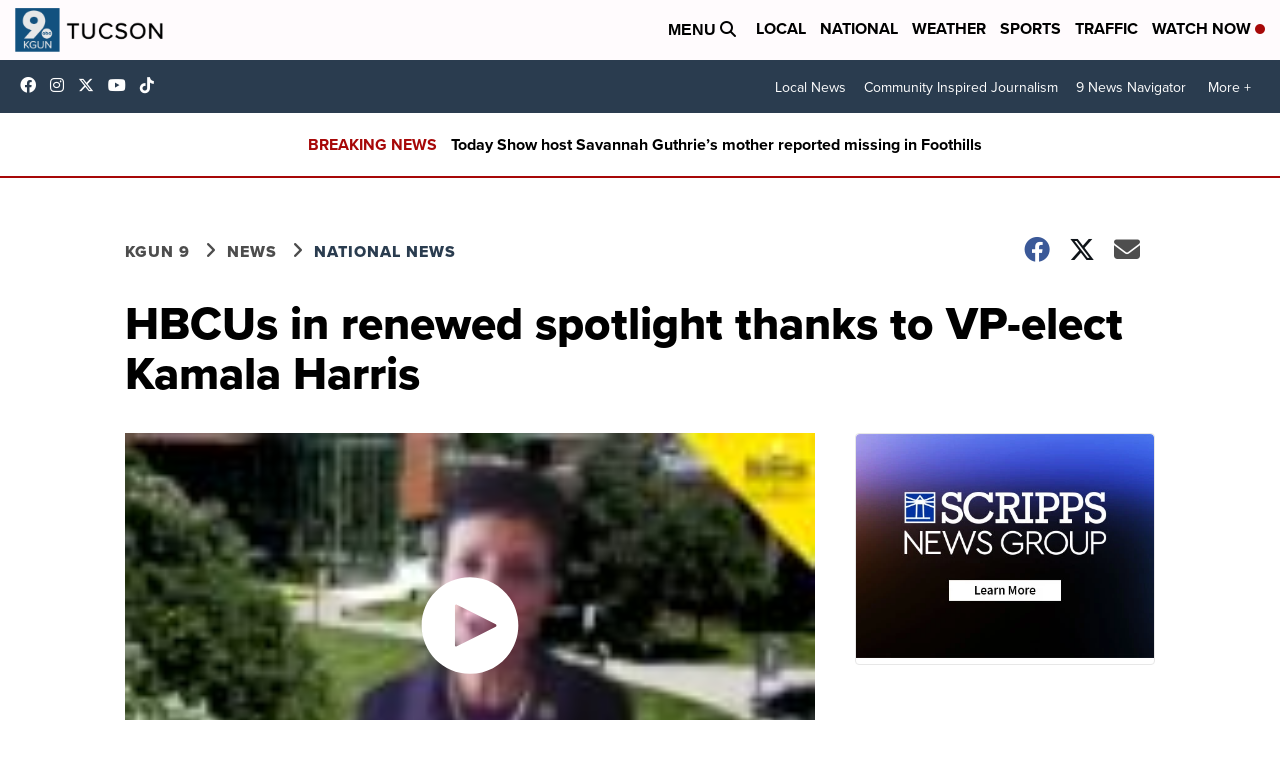

--- FILE ---
content_type: application/javascript; charset=utf-8
request_url: https://fundingchoicesmessages.google.com/f/AGSKWxVonZwW5b5aHFFvT_TNR3jNlASioxGJ_Jb-aFo-zoOVOWs4HPXSMPl_1_3SxmbIKguvKdm34fMSMZlMLcE-IrJP5puS2rcXAM_Pah7_aqbKkQ-z9usDz5paaqA5tXNbC7Bull8_9tPv4zy45pwdlUzbQvj9wDfSUzEBD-1IisEGiU5nBtoizwIaT3mU/_/ads/sponsor/xpopunder./adsenceSearch./adpagem./ad/load_
body_size: -1286
content:
window['569b7b5b-6bf1-4d55-a2ce-5dac3b3439e6'] = true;